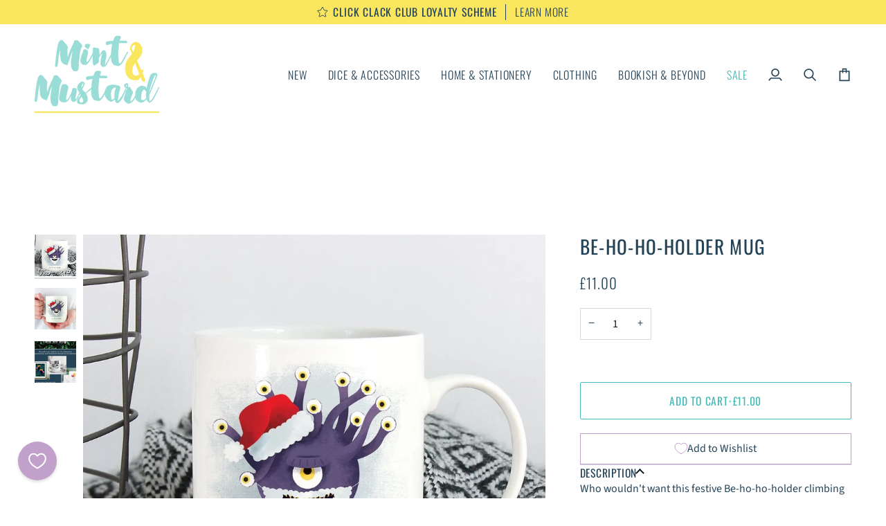

--- FILE ---
content_type: text/css
request_url: https://s3-us-west-2.amazonaws.com/da-restock/da-restock-mint-mustard.myshopify.com.css
body_size: 758
content:
div#dd-restock-notification-container .da-restock-notification form{background-color:#f6f6f6}div#dd-restock-notification-container .da-restock-notification p{color:#244357}div#dd-restock-notification-container .da-restock-notification form button{background-color:#99ddd7;color:#fff}div#dd-restock-notification-container #dd-restock-notification-msg{background-color:#fae65f;color:#244357;border:0}.da-restock-collection-img-new-wrapper p,.da-restock-image p{color:#fff}.da-restock-collection-img-new-wrapper form button,.da-restock-image form button{background-color:#ccc;color:#333}img.da-restock-collection-img,img.da-restock-collection-img-new{opacity:.3}.da-restock-collection-img-new-wrapper form,.da-restock-image form{background-color:#000;opacity:1}